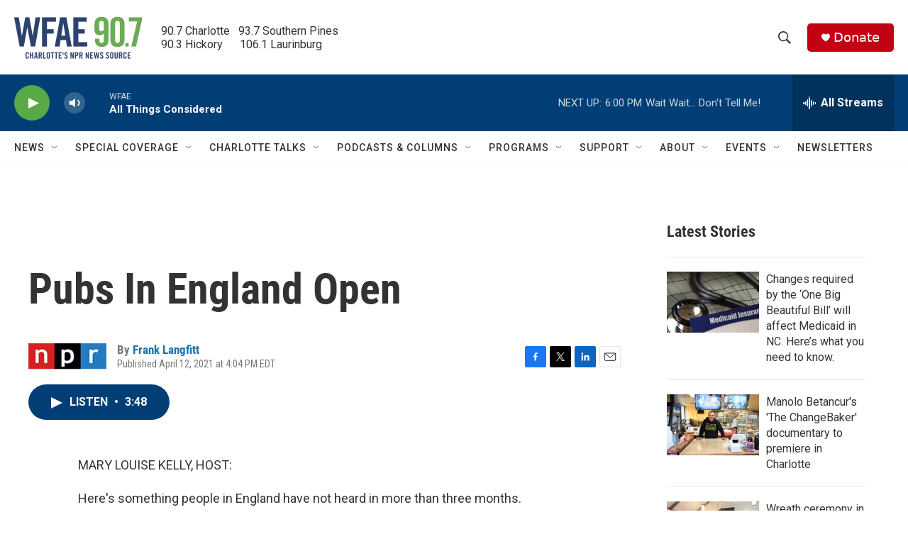

--- FILE ---
content_type: text/html; charset=utf-8
request_url: https://www.google.com/recaptcha/api2/aframe
body_size: 247
content:
<!DOCTYPE HTML><html><head><meta http-equiv="content-type" content="text/html; charset=UTF-8"></head><body><script nonce="GRu2mW0Oy-rCRBSR1VkgKg">/** Anti-fraud and anti-abuse applications only. See google.com/recaptcha */ try{var clients={'sodar':'https://pagead2.googlesyndication.com/pagead/sodar?'};window.addEventListener("message",function(a){try{if(a.source===window.parent){var b=JSON.parse(a.data);var c=clients[b['id']];if(c){var d=document.createElement('img');d.src=c+b['params']+'&rc='+(localStorage.getItem("rc::a")?sessionStorage.getItem("rc::b"):"");window.document.body.appendChild(d);sessionStorage.setItem("rc::e",parseInt(sessionStorage.getItem("rc::e")||0)+1);localStorage.setItem("rc::h",'1768688121215');}}}catch(b){}});window.parent.postMessage("_grecaptcha_ready", "*");}catch(b){}</script></body></html>